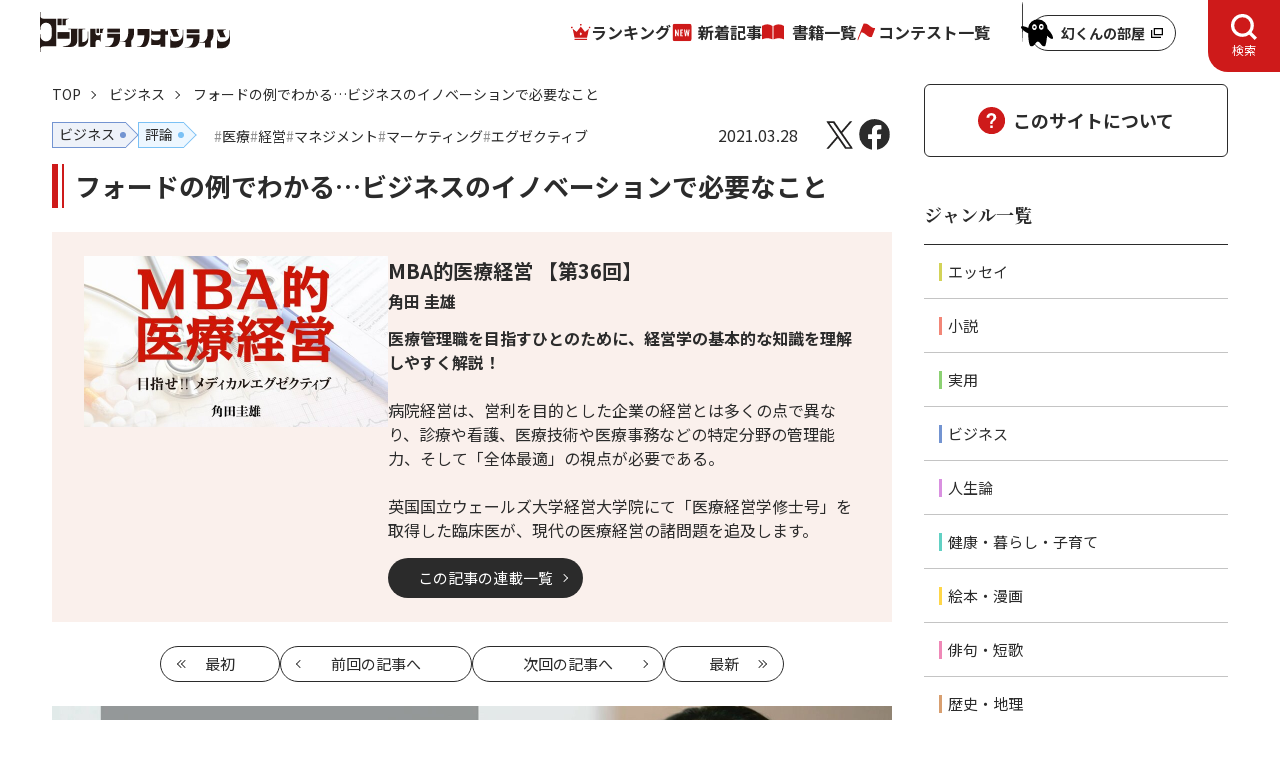

--- FILE ---
content_type: text/html; charset=utf-8
request_url: https://renaissance-media.jp/articles/-/5438
body_size: 11764
content:
<!DOCTYPE html>
<html lang="ja">
<head>
<meta charset="utf-8">
<meta name="viewport" content="width=device-width, initial-scale=1">

<title>フォードの例でわかる…ビジネスのイノベーションで必要なこと｜ゴールドライフオンライン</title>
<meta name="description" content="英国国立ウェールズ大学経営大学院にて医療経営学修士号を取得した臨床医、角田圭雄氏の著書『MBA的医療経営』より一部を抜粋し、現代の医療経営の諸問題について解説します。">
<meta name="robots" content="max-image-preview:large">
<meta name="theme-color" content="#fffff">
<meta property="og:locale" content="ja_JP">
<meta property="og:url" content="https://renaissance-media.jp/articles/-/5438">
<meta property="og:type" content="article">
<meta property="og:title" content="フォードの例でわかる…ビジネスのイノベーションで必要なこと｜ゴールドライフオンライン">
<meta property="og:description" content="英国国立ウェールズ大学経営大学院にて医療経営学修士号を取得した臨床医、角田圭雄氏の著書『MBA的医療経営』より一部を抜粋し、現代の医療経営の諸問題について解説します。">
<meta property="og:site_name" content="ゴールドライフオンライン">
<meta property="og:image" content="https://renaissance-media.ismcdn.jp/mwimgs/d/1/1200w/img_d11863d3227c49385828d1c49371e807155001.jpg">
<meta name="twitter:card" content="summary_large_image">
<meta name="twitter:site" content="gentoshaglo">
<meta name="twitter:domain" content="renaissance-media.jp">
<link rel="icon" href="https://renaissance-media.ismcdn.jp/common/glo/images/favicon/favicon.ico?rd=202405081420">
<link rel="apple-touch-icon" href="https://renaissance-media.ismcdn.jp/common/glo/images/favicon/apple-touch-icon.png?rd=202405081420" sizes="180x180">
<link rel="manifest" href="https://renaissance-media.jp/manifest.json?rd=202405081420"><link rel="canonical" href="https://renaissance-media.jp/articles/-/5438">

<link rel="preconnect" href="https://fonts.googleapis.com">
<link rel="preconnect" href="https://fonts.gstatic.com" crossorigin>
<link rel="preload" as="style" href="https://fonts.googleapis.com/css2?family=Noto+Sans+JP:wght@400;700&family=Oswald:wght@500&family=Noto+Serif+JP:wght@700&display=swap">
<link rel="stylesheet" href="https://fonts.googleapis.com/css2?family=Noto+Sans+JP:wght@400;700&family=Oswald:wght@500&family=Noto+Serif+JP:wght@700&display=swap" media="print" onload="this.media='all'; this.onload=null;">


<link rel="stylesheet" href="https://renaissance-media.ismcdn.jp/resources/glo/css/pc/leafs.css?rd=202405081420">
<script src="https://renaissance-media.ismcdn.jp/resources/prod/glo/js/pc/leafs.prod.js?rd=202405081420" defer></script>

<script type="application/ld+json">
[{"@context":"http://schema.org","@type":"BreadcrumbList","itemListElement":[{"@type":"ListItem","position":1,"item":{"@id":"https://renaissance-media.jp","name":"ゴールドライフオンライン トップ"}},{"@type":"ListItem","position":2,"item":{"@id":"https://renaissance-media.jp/list/genre/ビジネス","name":"ビジネス"}},{"@type":"ListItem","position":3,"item":{"@id":"https://renaissance-media.jp/articles/-/5438","name":"フォードの例でわかる…ビジネスのイノベーションで必要なこと"}}]},{"@context":"http://schema.org","@type":"NewsArticle","mainEntityOfPage":{"@type":"WebPage","@id":"https://renaissance-media.jp/articles/-/5438"},"headline":"フォードの例でわかる…ビジネスのイノベーションで必要なこと","image":{"@type":"ImageObject","url":"https://renaissance-media.ismcdn.jp/mwimgs/d/1/1200w/img_d11863d3227c49385828d1c49371e807155001.jpg","width":"1200","height":"675"},"datePublished":"2021-03-28T11:00:00+09:00","dateModified":"2021-03-28T10:45:42+09:00","author":[{"@type":"Person","name":"角田 圭雄","url":"https://renaissance-media.jp/list/author/5f55d9d67765616ebd000000"}],"description":"英国国立ウェールズ大学経営大学院にて医療経営学修士号を取得した臨床医、角田圭雄氏の著書『MBA的医療経営』より一部を抜粋し、現代の医療経営の諸問題について解説します。","publisher":{"@type":"Organization","name":"ゴールドライフオンライン","logo":{"@type":"ImageObject","url":"https://renaissance-media.ismcdn.jp/common/glo/images/logo.png"}}}]
</script>
<!-- Google Tag Manager -->
<script>(function(w,d,s,l,i){w[l]=w[l]||[];w[l].push({'gtm.start':
new Date().getTime(),event:'gtm.js'});var f=d.getElementsByTagName(s)[0],
j=d.createElement(s),dl=l!='dataLayer'?'&l='+l:'';j.async=true;j.src=
'https://www.googletagmanager.com/gtm.js?id='+i+dl;f.parentNode.insertBefore(j,f);
})(window,document,'script','dataLayer','GTM-P5J8BRK');</script>
<!-- End Google Tag Manager -->
<script async src="https://pagead2.googlesyndication.com/pagead/js/adsbygoogle.js?client=ca-pub-3594808693394612"
crossorigin="anonymous"></script></head>
<body>
<!-- Google Tag Manager (noscript) -->
<noscript><iframe src="https://www.googletagmanager.com/ns.html?id=GTM-P5J8BRK"
height="0" width="0" style="display:none;visibility:hidden"></iframe></noscript>
<!-- End Google Tag Manager (noscript) --><div class="l-wrap">
<header class="g-header js-header-pc">
  <div class="g-header__inner">
    <div class="g-header__logo">
      <a href="/" class="u-link-hover-opacity">
      <img src="/common/glo/images/logo.svg" width="190" height="40" class="" alt="ゴールドライフオンライン" loading="eager">
      </a>
    </div>
    <nav class="g-nav-wrap">
      <ul class="g-nav">
        <li class="g-nav__list"><a href="/list/ranking" class="g-nav__link --ranking">ランキング</a></li>
        <li class="g-nav__list"><a href="/category/glo-articles" class="g-nav__link --latest">新着記事</a></li>
        <li class="g-nav__list"><a href="/ud/books" class="g-nav__link --book">書籍一覧</a></li>
        <li class="g-nav__list"><a href="/category/event" class="g-nav__link --event">コンテスト一覧</a></li>
      </ul>
    </nav>
    <div class="g-header-genkun">
      <a href="/articles/-/15246" target="_blank" class="g-header-genkun__link">
        <img width="32" height="46" alt="" class="g-header-genkun__icon" src="https://renaissance-media.ismcdn.jp/common/glo/images/genkun/header-icon.svg?rd=202404250000" loading="lazy">
        <span class="g-header-genkun__txt">幻くんの部屋</span>
      </a>
    </div>
    <button type="button" class="g-header-search-btn js-header-search-btn-pc" aria-expanded="false" aria-controls="header-search-box" role="tab">
      <span class="g-header-search-btn__txt js-header-search-btn-txt-pc">検索</span>
    </button>
    <div class="g-header-search" id="header-search-box-pc" aria-hidden="true" role="tabpanel">
      <form action="/list/search" method="get" class="m-search">
        <div class="m-search__box">
          <input class="m-search__input" placeholder="検索する" type="text" value="" name="fulltext">
          <button class="m-search__button" type="submit">
            <img width="18" height="18" alt="検索" class="m-search__icon" src="https://renaissance-media.ismcdn.jp/common/glo/images/icon/header-search.svg?rd=202404250000" loading="lazy">
          </button>
        </div>
      </form>
      <span class="m-search-text">探したいキーワード / 著者名 / 書籍名などを入力して検索してください。<br>複数キーワードで調べる場合は、単語ごとにスペースで区切って検索してください。</span>
    </div>
  </div>
</header>  <div class="l-container u-lg-mt-3">
    <div class="l-main">
<nav class="m-breadcrumb">
  <ul class="m-breadcrumb-inner">
    <li class="m-breadcrumb-item">
      <a href="/" class="m-breadcrumb-item__link">TOP</a></li>
    <li class="m-breadcrumb-item">
      <a href="/list/genre/ビジネス" class="m-breadcrumb-item__link">ビジネス</a></li>
    <li class="m-breadcrumb-item">フォードの例でわかる…ビジネスのイノベーションで必要なこと</li>
  </ul>
</nav>
      <main>
        <article class="article-wrap u-lg-mt-3">
<div class="article-header u-lg-mb-15 u-sm-mb-15">
  <div class="article-info u-lg-mb-3 u-sm-mb-3">
    <div class="u-lg-flex u-lg-mr-auto u-lg-flex-wrap u-sm-flex u-sm-flex-wrap">
<ul class="article-info-genres u-sm-mb-2">
  <li class="article-info-genres__item">
    <a href="/list/genre/ビジネス" class="article-info-genres__link"><span class="c-genre-label --business --size-M u-lg-mr-3">ビジネス</span></a>
  </li>
  <li class="article-info-genres__item">
    <a href="/list/genre/評論" class="article-info-genres__link"><span class="c-genre-label --criticism --size-M  u-lg-mr-3">評論</span></a>
  </li>
</ul>
<ul class="article-info-tags u-sm-mb-2">
  <li class="article-info-tags__item">
    <a href="/list/tag/医療" class="article-info-tags__link"><span class="c-tag">医療</span></a>
  </li>
  <li class="article-info-tags__item">
    <a href="/list/tag/経営" class="article-info-tags__link"><span class="c-tag">経営</span></a>
  </li>
  <li class="article-info-tags__item">
    <a href="/list/tag/マネジメント" class="article-info-tags__link"><span class="c-tag">マネジメント</span></a>
  </li>
  <li class="article-info-tags__item">
    <a href="/list/tag/マーケティング" class="article-info-tags__link"><span class="c-tag">マーケティング</span></a>
  </li>
  <li class="article-info-tags__item">
    <a href="/list/tag/エグゼクティブ" class="article-info-tags__link"><span class="c-tag">エグゼクティブ</span></a>
  </li>
</ul>
    </div>
    <div class="u-lg-flex u-lg-items-center u-lg-ml-auto u-sm-flex u-sm-items-center">
      <time datetime="2021-03-28T11:00:00+09:00" class="u-lg-mr-6">2021.03.28</time>
<ul class="article-sns-share">
  <li><a href="https://twitter.com/intent/tweet?url=https://renaissance-media.jp/articles/-/5438&text=%E3%83%95%E3%82%A9%E3%83%BC%E3%83%89%E3%81%AE%E4%BE%8B%E3%81%A7%E3%82%8F%E3%81%8B%E3%82%8B%E2%80%A6%E3%83%93%E3%82%B8%E3%83%8D%E3%82%B9%E3%81%AE%E3%82%A4%E3%83%8E%E3%83%99%E3%83%BC%E3%82%B7%E3%83%A7%E3%83%B3%E3%81%A7%E5%BF%85%E8%A6%81%E3%81%AA%E3%81%93%E3%81%A8" target="_blank" class="article-sns-share__item --x" aria-label="X"></a></li>
  <li><a href="https://www.facebook.com/sharer.php?src=bm&u=https://renaissance-media.jp/articles/-/5438&t=%E3%83%95%E3%82%A9%E3%83%BC%E3%83%89%E3%81%AE%E4%BE%8B%E3%81%A7%E3%82%8F%E3%81%8B%E3%82%8B%E2%80%A6%E3%83%93%E3%82%B8%E3%83%8D%E3%82%B9%E3%81%AE%E3%82%A4%E3%83%8E%E3%83%99%E3%83%BC%E3%82%B7%E3%83%A7%E3%83%B3%E3%81%A7%E5%BF%85%E8%A6%81%E3%81%AA%E3%81%93%E3%81%A8" target="_blank" class="article-sns-share__item --facebook" aria-label="Facebook"></a></li>
</ul>    </div>
  </div>

  <h1 class="article-header__ttl u-lg-mb-6 u-sm-mb-4">フォードの例でわかる…ビジネスのイノベーションで必要なこと</h1>

  <div class="article-category">
<div class="article-category-info">
  <figure class="article-category-info__figure">
    <img src="https://renaissance-media.ismcdn.jp/mwimgs/4/a/1280w/img_4a3627ba59e5c761763d2372270ee252653242.jpg" srcset="https://renaissance-media.ismcdn.jp/mwimgs/4/a/640w/img_4a3627ba59e5c761763d2372270ee252653242.jpg 640w, https://renaissance-media.ismcdn.jp/mwimgs/4/a/608w/img_4a3627ba59e5c761763d2372270ee252653242.jpg 980w, https://renaissance-media.ismcdn.jp/mwimgs/4/a/608w/img_4a3627ba59e5c761763d2372270ee252653242.jpg 1280w" width="304" height="171" class="article-category-info__img" alt="" loading="eager">
  </figure>
  <div class="article-category-info__box u-sm-pt-2 u-sm-pl-5 u-sm-pr-5 u-sm-pb-7">
    <div class="article-category-info__ttl">
      MBA的医療経営
      【第36回】
    </div>
    <div class="article-category-info__subtitle"></div>

    <div class="article-category-info__author">
      
      角田 圭雄
     </div>

    <div class="article-category-info__content"><p><strong>医療管理職を目指すひとのために、経営学の基本的な知識を理解しやすく解説！</strong></p>

<p>&nbsp;</p>

<p>病院経営は、営利を目的とした企業の経営とは多くの点で異なり、診療や看護、医療技術や医療事務などの特定分野の管理能力、そして「全体最適」の視点が必要である。</p>

<p>&nbsp;</p>

<p>英国国立ウェールズ大学経営大学院にて「医療経営学修士号」を取得した臨床医が、現代の医療経営の諸問題を追及します。</p>
</div>
    <div class="u-lg-flex">
      <a href="/category/gr109" class="c-btn --link-black">この記事の連載一覧</a>
    </div>
  </div>
</div><div class="article-category-pagination">
  <span class="article-category-pagination__item --first">
    <a href="/articles/-/3486" class="article-category-pagination__btn --first"><span class="u-sm-hidden-text">最初</span></a>
  </span>

  <span class="article-category-pagination__item --prev">
    <a href="/articles/-/5325" class="article-category-pagination__btn --prev">前回<span class="u-sm-hidden-text">の記事へ</span></a>
  </span>

  <span class="article-category-pagination__item --next">
    <a href="/articles/-/5535" class="article-category-pagination__btn --next">次回<span class="u-sm-hidden-text">の記事へ</span></a>
  </span>

  <span class="article-category-pagination__item --latest">
    <a href="/articles/-/5901" class="article-category-pagination__btn --latest"><span class="u-sm-hidden-text">最新</span></a>
  </span>
</div>  </div>

  <figure class="article-header__figure u-lg-mb-6 u-sm-mb-6">
    <img src="https://renaissance-media.ismcdn.jp/mwimgs/d/1/1280w/img_d11863d3227c49385828d1c49371e807155001.jpg" srcset="https://renaissance-media.ismcdn.jp/mwimgs/d/1/640w/img_d11863d3227c49385828d1c49371e807155001.jpg 640w, https://renaissance-media.ismcdn.jp/mwimgs/d/1/1680w/img_d11863d3227c49385828d1c49371e807155001.jpg 980w, https://renaissance-media.ismcdn.jp/mwimgs/d/1/1680w/img_d11863d3227c49385828d1c49371e807155001.jpg 1280w" width="840" height="475" class="article-header__img" alt="" loading="eager">
  </figure>

  <div class="article-header-summary u-lg-mb-8 u-sm-mb-8">
    <div class="article-header-summary__inner">
      英国国立ウェールズ大学経営大学院にて医療経営学修士号を取得した臨床医、角田圭雄氏の著書『MBA的医療経営』より一部を抜粋し、現代の医療経営の諸問題について解説します。


    </div>
  </div>
</div>
<div class="article-body u-lg-mb-11 u-sm-mb-11">
<p align="center" class="two-line-margin"><a href="https://renaissance-media.jp/articles/-/935"><span style="color:#0000FF;"><strong>【人気記事】JALの機内で“ありがとう”という日本人はまずいない</strong></span></a></p>



<h2>イノベーションとは？</h2>



<p>技術革新や経営革新と言い換えられることが多いですが、「これまでのモノ、仕組みなどに対して、全く新しい技術や考え方を取り入れて新たな価値を創造し、社会的に大きな変化を起こすこと」と定義できます。</p>

<p>経済学者のヨーゼフ・シューペンター（1883 - 1950）は、「経済活動の中で、生産手段や資源、労働力等を今までとは異なる方法で、新結合して価値を生み出すこと」と定義しています。詳しく勉強したい方は、ドラッカーの『イノベーションと企業家精神』をお読みいただければ幸いですが、ドラッカーによるとイノベーションには7つの機会を捉えることが必要だということです。</p>



<p class="two-line-margin"><strong>第1の機会　予期せぬ成功と失敗を利用する</strong></p>



<p class="two-line-margin">予期せぬ成功、予期せぬ失敗、予期せぬ出来事を分析すると思わぬチャンスがあると言っています。しかし実際には「運が良かっただけだ」とか「たまたま不運だった」と無視されていることも多いようです。イノベーションの鍵が埋もれている可能性があります。</p>



<p class="two-line-margin"><strong>第2の機会　ギャップを探す</strong></p>



<p class="two-line-margin">ギャップには業績ギャップ、認識ギャップ、価値観ギャップ、プロセス・ギャップの4種類があります。業績ギャップとは製品やサービスに対する需要が順調に伸びているにもかかわらず業績が芳しくない場合です。認識ギャップとはある産業の内部にいる人たちがものごとを見誤り、現実について誤った認識を持っている場合を言います。価値観ギャップとは生産者や供給者が提供していると思っている価値と、顧客が真に必要としている価値との間に違いが存在する場合です。プロセス・ギャップとは何か1つの作業を行う一連のプロセスの中で、不安に感じたり困ったりする部分がある場合です。</p>




</div>
<div class="article-footer u-lg-mb-16">

  <div class="article-btn-nextpage u-lg-mb-10 u-sm-mb-8">
    <a href="?page=2" class="article-btn-nextpage__link">
      <span class="article-btn-nextpage__ttl">次ページ</span>
      <div class="article-btn-nextpage__txt"> 第3の機会　ニーズを見つける 新製品…</div>
    </a>
  </div>


  <div class="u-lg-mb-10 u-sm-mb-8">
    <div class="m-pager"><ol class="m-pager-list"><li class="m-pager-item"><span class="m-pager-item__current">1</span></li><li class="m-pager-item"><a href="?page=2" class="m-pager-item__number">2</a></li></ol></div>
  </div>
  
<div class="article-reaction u-lg-mb-10 js-article-reaction-btns">
  <div class="article-reaction-ttl">
    <span class="article-reaction-ttl__balloon js-reaction-txt">この記事はどうでしたか？</span>
  </div>
  <form>
    <input type="hidden" name="vote[article_id]" class="js-vote-id" value="5438">
    <input type="hidden" name="vote[article_title]" class="js-vote-title" value="フォードの例でわかる…ビジネスのイノベーションで必要なこと">
    <ul class="u-lg-flex u-lg-justify-center u-lg-gap u-sm-flex u-sm-justify-center u-sm-gap">
      <li>
        <button name="vote[button1]" class="article-reaction-btn js-reaction-btn" data-reaction-code="1" type="button">
          <span class="article-reaction-btn__txt --be-moved">感動した</span>
          <div class="u-lg-flex u-lg-items-center u-sm-flex u-sm-items-center">
            <div class="article-reaction-btn__img --be-moved"></div>
            <span class="article-reaction-btn__count js-reaction-count">0</span>
          </div>
        </button>
      </li>
      <li>
        <button name="vote[button2]" class="article-reaction-btn js-reaction-btn" data-reaction-code="2" type="button">
          <span class="article-reaction-btn__txt">面白い</span>
          <div class="u-lg-flex u-lg-items-center u-sm-flex u-sm-items-center">
            <div class="article-reaction-btn__img --interesting"></div>
            <span class="article-reaction-btn__count js-reaction-count">0</span>
          </div>
        </button>
      </li>
      <li>
        <button name="vote[button3]" class="article-reaction-btn js-reaction-btn" data-reaction-code="3" type="button">
          <span class="article-reaction-btn__txt">なるほど</span>
          <div class="u-lg-flex u-lg-items-center u-sm-flex u-sm-items-center">
            <div class="article-reaction-btn__img --i-see"></div>
            <span class="article-reaction-btn__count js-reaction-count">0</span>
          </div>
        </button>
      </li>
    </ul>
  </form>
</div>
<div class="article-footer-notice">［19］ピーター・モントヤ、ティム・ヴァンディー、本田直之訳．パーソナルブランディング最強のビジネスツール「自分ブランド」を作り出す、東洋経済新報社、2005年

</div>

  <div class="article-info u-lg-mb-3 u-sm-mb-6">
    <div class="u-lg-flex u-lg-mr-auto u-lg-flex-wrap u-sm-flex u-sm-flex-wrap">
<ul class="article-info-genres u-sm-mb-2">
  <li class="article-info-genres__item">
    <a href="/list/genre/ビジネス" class="article-info-genres__link"><span class="c-genre-label --business --size-M u-lg-mr-3">ビジネス</span></a>
  </li>
  <li class="article-info-genres__item">
    <a href="/list/genre/評論" class="article-info-genres__link"><span class="c-genre-label --criticism --size-M  u-lg-mr-3">評論</span></a>
  </li>
</ul>
<ul class="article-info-tags u-sm-mb-2">
  <li class="article-info-tags__item">
    <a href="/list/tag/医療" class="article-info-tags__link"><span class="c-tag">医療</span></a>
  </li>
  <li class="article-info-tags__item">
    <a href="/list/tag/経営" class="article-info-tags__link"><span class="c-tag">経営</span></a>
  </li>
  <li class="article-info-tags__item">
    <a href="/list/tag/マネジメント" class="article-info-tags__link"><span class="c-tag">マネジメント</span></a>
  </li>
  <li class="article-info-tags__item">
    <a href="/list/tag/マーケティング" class="article-info-tags__link"><span class="c-tag">マーケティング</span></a>
  </li>
  <li class="article-info-tags__item">
    <a href="/list/tag/エグゼクティブ" class="article-info-tags__link"><span class="c-tag">エグゼクティブ</span></a>
  </li>
</ul>
    </div>
    <div class="u-sm-flex u-lg-ml-auto">
<ul class="article-sns-share">
  <li><a href="https://twitter.com/intent/tweet?url=https://renaissance-media.jp/articles/-/5438&text=%E3%83%95%E3%82%A9%E3%83%BC%E3%83%89%E3%81%AE%E4%BE%8B%E3%81%A7%E3%82%8F%E3%81%8B%E3%82%8B%E2%80%A6%E3%83%93%E3%82%B8%E3%83%8D%E3%82%B9%E3%81%AE%E3%82%A4%E3%83%8E%E3%83%99%E3%83%BC%E3%82%B7%E3%83%A7%E3%83%B3%E3%81%A7%E5%BF%85%E8%A6%81%E3%81%AA%E3%81%93%E3%81%A8" target="_blank" class="article-sns-share__item --x" aria-label="X"></a></li>
  <li><a href="https://www.facebook.com/sharer.php?src=bm&u=https://renaissance-media.jp/articles/-/5438&t=%E3%83%95%E3%82%A9%E3%83%BC%E3%83%89%E3%81%AE%E4%BE%8B%E3%81%A7%E3%82%8F%E3%81%8B%E3%82%8B%E2%80%A6%E3%83%93%E3%82%B8%E3%83%8D%E3%82%B9%E3%81%AE%E3%82%A4%E3%83%8E%E3%83%99%E3%83%BC%E3%82%B7%E3%83%A7%E3%83%B3%E3%81%A7%E5%BF%85%E8%A6%81%E3%81%AA%E3%81%93%E3%81%A8" target="_blank" class="article-sns-share__item --facebook" aria-label="Facebook"></a></li>
</ul>    </div>
  </div>

  <div class="u-lg-flex u-lg-justify-center u-sm-mb-1">
    <a href="/category/gr109" class="c-btn --link-black">この記事の連載一覧</a>
  </div>

<div class="article-category-pagination">
  <span class="article-category-pagination__item --first">
    <a href="/articles/-/3486" class="article-category-pagination__btn --first"><span class="u-sm-hidden-text">最初</span></a>
  </span>

  <span class="article-category-pagination__item --prev">
    <a href="/articles/-/5325" class="article-category-pagination__btn --prev">前回<span class="u-sm-hidden-text">の記事へ</span></a>
  </span>

  <span class="article-category-pagination__item --next">
    <a href="/articles/-/5535" class="article-category-pagination__btn --next">次回<span class="u-sm-hidden-text">の記事へ</span></a>
  </span>

  <span class="article-category-pagination__item --latest">
    <a href="/articles/-/5901" class="article-category-pagination__btn --latest"><span class="u-sm-hidden-text">最新</span></a>
  </span>
</div>
</div>        </article>
      </main>
<section class="article-author-detail u-lg-mb-20 u-sm-mb-20">
  <h2 class="c-heading-section u-lg-mb-6 u-sm-mb-4">著者詳細</h2>
  <div class="m-author-info u-lg-mb-18 u-sm-mb-16">
    <figure class="m-author-info__figure">
      <img src="https://renaissance-media.ismcdn.jp/mwimgs/8/a/1280w/img_8ae0370a8934bac932c98432983c176b158619.jpg" srcset="https://renaissance-media.ismcdn.jp/mwimgs/8/a/640w/img_8ae0370a8934bac932c98432983c176b158619.jpg 640w, https://renaissance-media.ismcdn.jp/mwimgs/8/a/386w/img_8ae0370a8934bac932c98432983c176b158619.jpg 980w, https://renaissance-media.ismcdn.jp/mwimgs/8/a/386w/img_8ae0370a8934bac932c98432983c176b158619.jpg 1280w" width="193" height="238" class="m-author-info__img" alt="" loading="lazy">
    </figure>
    <div class="">
      <div class="u-fs-XL u-fw-bold u-lg-mb-3">角田 圭雄</div>
      <div class="u-fs-XXS u-lg-mb-6">
        <span class="u-lg-mr-6">愛知医科大学

</span>
        <span>内科学講座肝胆膵内科学准教授</span>
      </div>
      <div class="u-sm-clear-both">
        <div class="m-author-info__content u-lg-mb-6 u-sm-mb-6">愛知医科大学内科学講座肝胆膵内科学准教授（特任）。一般社団法人日本医療戦略研究センター（J-SMARC）代表理事。医師、博士（医学）、MBA（医療経営学修士）。<br />
1970年大阪府生まれ。1995年京都府立医科大学卒業、2002年京都府立医科大学大学院で博士号（医学）を取得。市立奈良病院消化器科部長、京都府庁知事局知事直轄組織給与厚生課健康管理医（総括）、京都府立医科大大学院医学研究科消化器内科学講師を経て2016年10月から現職。2015年英国国立ウェールズ大学経営大学院でMBA in Healthcare Management（医療経営学修士号）を取得。立命館大学医療経営研究センター客員研究員を兼任。日本肝臓学会評議員・指導医。日本消化器病学会評議員・指導医。日本医療経営実践協会医療経営士3級。<br />
著書に『最新・C型肝炎経口薬治療マニュアル』（2016年4月、編集および共著）『症例に学ぶNASH／NAFLDの診断と治療｜臨床で役立つ症例32』（2012年4月、編集および共著）、『最新！C型肝炎治療薬の使いかた』（2012年10月、編集および共著）、『見て読んでわかるNASH/NAFLD診療かかりつけ医と内科医のために』（2014年8月、編集および共著）</div>
        <div class="u-sm-flex u-sm-justify-center">
          <a href="/list/author/5f55d9d67765616ebd000000" class="c-btn --link">著者ページへ</a>
        </div>
      </div>
    </div>
  </div>

  <h2 class="c-heading-section u-lg-mb-6 u-sm-mb-4">この著者の書籍</h2>
  <ul class="u-lg-mb-18 u-sm-mb-16">
    <li class="m-book-info__item u-lg-flex u-lg-gap">
      <figure class="m-book-info__figure --book">
         <img src="https://renaissance-media.ismcdn.jp/mwimgs/b/e/1280w/img_bea5b0e5b14e641e724712231403fb1f162966.jpg" srcset="https://renaissance-media.ismcdn.jp/mwimgs/b/e/640w/img_bea5b0e5b14e641e724712231403fb1f162966.jpg 640w, https://renaissance-media.ismcdn.jp/mwimgs/b/e/366w/img_bea5b0e5b14e641e724712231403fb1f162966.jpg 980w, https://renaissance-media.ismcdn.jp/mwimgs/b/e/366w/img_bea5b0e5b14e641e724712231403fb1f162966.jpg 1280w" width="183" height="269" class="m-book-info__img --book" alt="" loading="lazy">
      </figure>
      <div class="u-lg-flex-auto">
        <div class="u-fs-XL u-fw-bold u-lg-mb-1 u-sm-mb-1">MBA的医療経営</div>
        <div class="u-lg-mb-2 u-sm-mb-2">角田 圭雄</div>
        <div class="u-fs-XXS u-lg-mb-4">出版社名：幻冬舎メディアコンサルティング</div>
        <div class="u-sm-clear-both u-sm-mt-8">
          <ul class="m-book-links u-lg-mb-5 u-sm-mb-4">
            <li class="m-book-links__item">
              <a href="https://www.amazon.co.jp/gp/product/4344914694/ref=as_li_tl?ie=UTF8&camp=247&creative=1211&creativeASIN=4344914694&linkCode=as2&tag=gentoshago-22&linkId=72dccbff36d5886d1866a9a36b9f2c3f" class="m-book-links__link" target="_blank">
                <img width="170" height="42" alt="Aamzon" class="m-book-links__img" src="https://renaissance-media.ismcdn.jp/common/images/books/amazon.png?rd=202404250000" loading="lazy">
              </a>
            </li>
            <li class="m-book-links__item">
              <a href="https://hb.afl.rakuten.co.jp/ichiba/144b9257.1d7574dd.144b9258.7b5729e5/?pc=https%3A%2F%2Fitem.rakuten.co.jp%2Fbook%2F15240472%2F&link_type=text&ut=eyJwYWdlIjoiaXRlbSIsInR5cGUiOiJ0ZXh0Iiwic2l6ZSI6IjI0MHgyNDAiLCJuYW0iOjEsIm5hbXAiOiJyaWdodCIsImNvbSI6MSwiY29tcCI6ImRvd24iLCJwcmljZSI6MCwiYm9yIjoxLCJjb2wiOjEsImJidG4iOjEsInByb2QiOjB9" class="m-book-links__link" target="_blank">
                <img width="170" height="42" alt="楽天ブックス" class="m-book-links__img" src="https://renaissance-media.ismcdn.jp/common/images/books/rakuten.png?rd=202404250000" loading="lazy">
              </a>
            </li>
          </ul>
          <div class="m-book-info__content u-lg-mb-6 u-sm-mb-6">病院経営は、営利を目的とした企業の経営とは異なり、診療や看護、医療技術や医療事務などの特定分野の管理能力、そして「全体最適」の視点が必要です、本書は、英国国立ウェールズ大学経営大学院にて「医療経営学修士号」を取得した臨床医が、経営学の基本的な知識を分かりやすく解説します。</div>
          <div class="u-sm-flex u-sm-justify-center">
            <a href="/ud/books/5f55dcbf7765616ebd020000" class="c-btn --link">書籍ページへ</a>
          </div>
        </div>
      </div>
    </li>
  </ul>
  <h2 class="c-heading-section u-lg-mb-6 u-sm-mb-4">この著者の記事</h2>
  <div class="u-lg-mb-18 u-sm-mb-16">
  <ol class="m-article u-lg-mb-6 u-sm-mb-6">
    <li class="m-article-item --icon-wrap">
      <a href="/articles/-/5901" class="m-article__link">
        <div class="m-article-item__box --grid-col-12">
          <div class="m-article-column">
            <div class="m-article-column__label u-lg-mr-1 u-sm-mr-1"><span class="c-genre-label --business">ビジネス</span></div>
            <div class="m-article-column__box">
            <div class="m-article-column__ttl">『MBA的医療経営』</div>
            <div class="m-article-column__numbering">【第42回】</div>
            </div>
          </div>
          <div class="m-article__img --icon-wrap u-lg-mr-6 u-sm-mb-3">
            <figure class="m-articles-figure-wrap --col-width-4">
            <img src="https://renaissance-media.ismcdn.jp/mwimgs/6/6/1280w/img_66c7e9d353666355a988c3b7145de876949482.jpg" srcset="https://renaissance-media.ismcdn.jp/mwimgs/6/6/640w/img_66c7e9d353666355a988c3b7145de876949482.jpg 640w, https://renaissance-media.ismcdn.jp/mwimgs/6/6/528w/img_66c7e9d353666355a988c3b7145de876949482.jpg 980w, https://renaissance-media.ismcdn.jp/mwimgs/6/6/528w/img_66c7e9d353666355a988c3b7145de876949482.jpg 1280w" width="264" height="150" class="m-articles-figure" alt="" loading="lazy">
            </figure>
          </div>
          <h3 class="m-article__ttl u-lg-mb-1 u-sm-mb-1 u-sm-ml-3">病院経営の厳しさ･･･医師の「職務満足の向上」には限界がある</h3>
          <time datetime="2021-05-09T15:00:00+09:00" class="m-article__publish u-sm-ml-3">2021.05.09</time>
        </div>
      </a>
    </li>
    <li class="m-article-item --icon-wrap">
      <a href="/articles/-/5850" class="m-article__link">
        <div class="m-article-item__box --grid-col-12">
          <div class="m-article-column">
            <div class="m-article-column__label u-lg-mr-1 u-sm-mr-1"><span class="c-genre-label --business">ビジネス</span></div>
            <div class="m-article-column__box">
            <div class="m-article-column__ttl">『MBA的医療経営』</div>
            <div class="m-article-column__numbering">【第41回】</div>
            </div>
          </div>
          <div class="m-article__img --icon-wrap u-lg-mr-6 u-sm-mb-3">
            <figure class="m-articles-figure-wrap --col-width-4">
            <img src="https://renaissance-media.ismcdn.jp/mwimgs/d/6/1280w/img_d6e6cb3889cb8daed6b00bafe87394a9173360.jpg" srcset="https://renaissance-media.ismcdn.jp/mwimgs/d/6/640w/img_d6e6cb3889cb8daed6b00bafe87394a9173360.jpg 640w, https://renaissance-media.ismcdn.jp/mwimgs/d/6/528w/img_d6e6cb3889cb8daed6b00bafe87394a9173360.jpg 980w, https://renaissance-media.ismcdn.jp/mwimgs/d/6/528w/img_d6e6cb3889cb8daed6b00bafe87394a9173360.jpg 1280w" width="264" height="150" class="m-articles-figure" alt="" loading="lazy">
            </figure>
          </div>
          <h3 class="m-article__ttl u-lg-mb-1 u-sm-mb-1 u-sm-ml-3">一般病院と大学病院のチガイ、差別化する6つの対策とは…？</h3>
          <time datetime="2021-05-02T15:00:00+09:00" class="m-article__publish u-sm-ml-3">2021.05.02</time>
        </div>
      </a>
    </li>
    <li class="m-article-item --icon-wrap">
      <a href="/articles/-/5760" class="m-article__link">
        <div class="m-article-item__box --grid-col-12">
          <div class="m-article-column">
            <div class="m-article-column__label u-lg-mr-1 u-sm-mr-1"><span class="c-genre-label --business">ビジネス</span></div>
            <div class="m-article-column__box">
            <div class="m-article-column__ttl">『MBA的医療経営』</div>
            <div class="m-article-column__numbering">【第40回】</div>
            </div>
          </div>
          <div class="m-article__img --icon-wrap u-lg-mr-6 u-sm-mb-3">
            <figure class="m-articles-figure-wrap --col-width-4">
            <img src="https://renaissance-media.ismcdn.jp/mwimgs/3/7/1280w/img_37de5a1e38d97f559c2bc2124e96acc9164990.jpg" srcset="https://renaissance-media.ismcdn.jp/mwimgs/3/7/640w/img_37de5a1e38d97f559c2bc2124e96acc9164990.jpg 640w, https://renaissance-media.ismcdn.jp/mwimgs/3/7/528w/img_37de5a1e38d97f559c2bc2124e96acc9164990.jpg 980w, https://renaissance-media.ismcdn.jp/mwimgs/3/7/528w/img_37de5a1e38d97f559c2bc2124e96acc9164990.jpg 1280w" width="264" height="150" class="m-articles-figure" alt="" loading="lazy">
            </figure>
          </div>
          <h3 class="m-article__ttl u-lg-mb-1 u-sm-mb-1 u-sm-ml-3">目先の利益ばかりを追求…大学病院の現状と課題</h3>
          <time datetime="2021-04-25T15:00:00+09:00" class="m-article__publish u-sm-ml-3">2021.04.25</time>
        </div>
      </a>
    </li>
  </ol>
  <div class="u-lg-flex u-lg-justify-center u-sm-flex u-sm-justify-center u-lg-mt-6">
    <a href="/list/author/5f55d9d67765616ebd000000" class="c-btn --link">もっと見る</a>
  </div>
  </div>
</section>
      <div class="u-lg-flex u-lg-gap u-lg-mb-16">
        <section class="u-lg-col-6">
<h2 class="c-heading-icon --like u-lg-mb-6 u-sm-mb-6">編集部イチオシ記事</h2>
<article class="m-article u-sm-mb-14">
  <a href="/articles/-/23636" class="m-article__link">
    <div class="m-article-column">
      <div class="m-article-column__label"><span class="c-genre-label --novel">小説</span></div>
      <div class="m-article-column__box">
        <div class="m-article-column__ttl">『トオル』</div>
        <div class="m-article-column__numbering">【第8回】</div>
        <div class="m-article-column__author">井原 淑子</div>
      </div>
    </div>
    <div class="u-lg-flex u-lg-gap u-lg-mb-4 u-sm-flex u-sm-gap u-sm-mb-3">
      <figure class="m-articles-figure-wrap --col-width-3">
        <img src="https://renaissance-media.ismcdn.jp/mwimgs/a/4/1280w/img_a46baad9574cc6631cf4fbef4789425e2137545.png" srcset="https://renaissance-media.ismcdn.jp/mwimgs/a/4/640w/img_a46baad9574cc6631cf4fbef4789425e2137545.png 640w, https://renaissance-media.ismcdn.jp/mwimgs/a/4/384w/img_a46baad9574cc6631cf4fbef4789425e2137545.png 980w, https://renaissance-media.ismcdn.jp/mwimgs/a/4/384w/img_a46baad9574cc6631cf4fbef4789425e2137545.png 1280w" width="192" height="109" class="m-articles-figure" alt="" loading="lazy">
      </figure>
      <h3 class="m-article__ttl">バイク事故に巻き込まれ、重傷を負った息子。加害者に補償を求めるも、「賠償に充てられるものはない」ということが分かり…</h3>
    </div>
    <div class="m-article-body">
      <div class="u-fs-XS u-lg-line-clamp-4 u-sm-line-clamp-3">【前回の記事を読む】息子の唇が動いたような気がした。「起きた？起きたの？」そして、手に取っていた中指がピクンと痙攣し……夏休み、越中八尾のおわら風の盆を堪能しようと一人旅を計画して出かけたところ、行きの電車で同じように一人旅をしている順子と出会い、同い年ということもあって意気投合したのだ。風の盆のクライマックスは深夜の町流し。これを堪能できたのも一人旅の緊張から解放されたからに他ならない。風の盆…</div>
    </div>
    </a>
</article>
        </section>
        <section class="u-lg-col-6">
<h2 class="c-heading-icon --book u-lg-mb-6 u-sm-mb-6">人気小説連載記事</h2>
<article class="m-article u-sm-mb-14">
  <a href="/articles/-/23566" class="m-article__link">
    <div class="m-article-column">
      <div class="m-article-column__label"><span class="c-genre-label --novel">小説</span></div>
      <div class="m-article-column__box">
        <div class="m-article-column__ttl">『小窓の王［注目連載ピックアップ］』</div>
        <div class="m-article-column__numbering">【最終回】</div>
        <div class="m-article-column__author">原 岳</div>
      </div>
    </div>
    <div class="u-lg-flex u-lg-gap u-lg-mb-4 u-sm-flex u-sm-gap u-sm-mb-4">
      <figure class="m-articles-figure-wrap --col-width-3">
        <img src="https://renaissance-media.ismcdn.jp/mwimgs/f/5/1280w/img_f5ed0eaeef9817bbb9e54ed40ad1fc65261083.jpg" srcset="https://renaissance-media.ismcdn.jp/mwimgs/f/5/640w/img_f5ed0eaeef9817bbb9e54ed40ad1fc65261083.jpg 640w, https://renaissance-media.ismcdn.jp/mwimgs/f/5/384w/img_f5ed0eaeef9817bbb9e54ed40ad1fc65261083.jpg 980w, https://renaissance-media.ismcdn.jp/mwimgs/f/5/384w/img_f5ed0eaeef9817bbb9e54ed40ad1fc65261083.jpg 1280w" width="192" height="109" class="m-articles-figure" alt="" loading="lazy">
      </figure>
      <h3 class="m-article__ttl">状況急変。救助用ロープが落石で切れた。「もう、登り返せないですよね？ どうするんだよ？ どうなっちゃうんだよ…」</h3>
    </div>
    <div class="m-article-body">
      <div class="u-fs-XS u-lg-line-clamp-4 u-sm-line-clamp-3">【前回の記事を読む】今日ヘリを飛ばすのは不可能。救助のチャンスは明日の夜明けから昼前まで。それを逃すと、次のチャンスは4、5日後…「切れた……」そう言う鬼島の足下に、ロープが破断面をむき出しにしてとぐろを巻いていた。はるか上方には、オーヴァーハングの縁に、ロープのもう一方の破断面が、ナイロンの繊維をだらしなく広げて揺れていた。「ああ！」と川田も切れたロープを見て叫んだ。「ロープ、切れちゃったんで…</div>
    </div>
    </a>
</article>        </section>
      </div>
    </div>
    <div class="l-sub">
<div class=" u-lg-mb-11 u-sm-mb-8">
  <a href="/list/about" class="c-btn --about">このサイトについて</a>
</div><div class="m-sub-genre-list u-lg-mb-11">
  <h2 class="c-heading-sub">ジャンル一覧</h2>
  <ul class="m-sub-genre-list__list">
    <li class="m-sub-genre-list__item"><a href="/list/genre/エッセイ" class="m-sub-genre-list__link --essay">エッセイ</a></li>
    <li class="m-sub-genre-list__item"><a href="/list/genre/小説" class="m-sub-genre-list__link --novel">小説</a></li>
    <li class="m-sub-genre-list__item"><a href="/list/genre/実用" class="m-sub-genre-list__link --practical">実用</a></li>
    <li class="m-sub-genre-list__item"><a href="/list/genre/ビジネス" class="m-sub-genre-list__link --business">ビジネス</a></li>
    <li class="m-sub-genre-list__item"><a href="/list/genre/人生論" class="m-sub-genre-list__link --viewoflife">人生論</a></li>
    <li class="m-sub-genre-list__item"><a href="/list/genre/健康・暮らし・子育て" class="m-sub-genre-list__link --life">健康・暮らし・子育て</a></li>
    <li class="m-sub-genre-list__item"><a href="/list/genre/絵本・漫画" class="m-sub-genre-list__link --book">絵本・漫画</a></li>
    <li class="m-sub-genre-list__item"><a href="/list/genre/俳句・短歌" class="m-sub-genre-list__link --haiku">俳句・短歌</a></li>
    <li class="m-sub-genre-list__item"><a href="/list/genre/歴史・地理" class="m-sub-genre-list__link --history">歴史・地理</a></li>
    <li class="m-sub-genre-list__item"><a href="/list/genre/評論" class="m-sub-genre-list__link --criticism">評論</a></li>
  </ul>
</div><div class="m-sub-pickup-word u-lg-mb-12">
  <h2 class="c-heading-sub">注目ワード</h2>
  <ul class="m-sub-pickup-word__list">
    <li class="m-sub-pickup-word__item"><a href="/list/tag/エンタメ" class="c-tag">エンタメ</a></li>
    <li class="m-sub-pickup-word__item"><a href="/list/tag/ミステリー" class="c-tag">ミステリー</a></li>
    <li class="m-sub-pickup-word__item"><a href="/list/tag/コンテスト大賞作品" class="c-tag">コンテスト大賞作品</a></li>
    <li class="m-sub-pickup-word__item"><a href="/list/tag/短編集" class="c-tag">短編集</a></li>
    <li class="m-sub-pickup-word__item"><a href="/list/tag/仕事" class="c-tag">仕事</a></li>
    <li class="m-sub-pickup-word__item"><a href="/list/tag/純愛" class="c-tag">純愛</a></li>
    <li class="m-sub-pickup-word__item"><a href="/list/tag/介護" class="c-tag">介護</a></li>
    <li class="m-sub-pickup-word__item"><a href="/list/tag/家族" class="c-tag">家族</a></li>
    <li class="m-sub-pickup-word__item"><a href="/list/tag/絵本" class="c-tag">絵本</a></li>
    <li class="m-sub-pickup-word__item"><a href="/list/tag/お金" class="c-tag">お金</a></li>
    <li class="m-sub-pickup-word__item"><a href="/list/tag/恋愛" class="c-tag">恋愛</a></li>
    <li class="m-sub-pickup-word__item"><a href="/list/tag/動物" class="c-tag">動物</a></li>
    <li class="m-sub-pickup-word__item"><a href="/list/tag/歴史" class="c-tag">歴史</a></li>
    <li class="m-sub-pickup-word__item"><a href="/list/tag/毒親" class="c-tag">毒親</a></li>
    <li class="m-sub-pickup-word__item"><a href="/list/tag/猫" class="c-tag">猫</a></li>
    <li class="m-sub-pickup-word__item"><a href="/list/tag/ファンタジー" class="c-tag">ファンタジー</a></li>
    <li class="m-sub-pickup-word__item"><a href="/list/tag/学園" class="c-tag">学園</a></li>
    <li class="m-sub-pickup-word__item"><a href="/list/tag/結婚" class="c-tag">結婚</a></li>
    <li class="m-sub-pickup-word__item"><a href="/list/tag/旅行記" class="c-tag">旅行記</a></li>
    <li class="m-sub-pickup-word__item"><a href="/list/tag/DV" class="c-tag">DV</a></li>
    <li class="m-sub-pickup-word__item"><a href="/list/tag/不倫" class="c-tag">不倫</a></li>
    <li class="m-sub-pickup-word__item"><a href="/list/tag/離婚" class="c-tag">離婚</a></li>
    <li class="m-sub-pickup-word__item"><a href="/list/tag/嫁姑" class="c-tag">嫁姑</a></li>
    <li class="m-sub-pickup-word__item"><a href="/list/tag/認知症" class="c-tag">認知症</a></li>
    <li class="m-sub-pickup-word__item"><a href="/list/tag/がん" class="c-tag">がん</a></li>
    <li class="m-sub-pickup-word__item"><a href="/list/tag/闘病記" class="c-tag">闘病記</a></li>
    <li class="m-sub-pickup-word__item"><a href="/list/tag/子育て" class="c-tag">子育て</a></li>
    <li class="m-sub-pickup-word__item"><a href="/list/tag/教育" class="c-tag">教育</a></li>
  </ul>
</div>
<ul class="u-sm-mb-18">
  <li class="u-lg-mb-6 u-sm-mb-6 u-sm-flex u-sm-justify-center">
    <a href="https://renaissance-media.jp/category/gr1688" class="u-link-hover-opacity">
     <img src="https://renaissance-media.ismcdn.jp/mwimgs/5/f/1280w/img_5f1c8396ea0fca35e811a0e4040da7a31352880.png" srcset="https://renaissance-media.ismcdn.jp/mwimgs/5/f/640w/img_5f1c8396ea0fca35e811a0e4040da7a31352880.png 640w, https://renaissance-media.ismcdn.jp/mwimgs/5/f/608w/img_5f1c8396ea0fca35e811a0e4040da7a31352880.png 980w, https://renaissance-media.ismcdn.jp/mwimgs/5/f/608w/img_5f1c8396ea0fca35e811a0e4040da7a31352880.png 1280w" width="304" height="171" class="" alt="" loading="lazy">
   </a>
  </li>
  <li class="u-lg-mb-6 u-sm-mb-6 u-sm-flex u-sm-justify-center">
    <a href="https://renaissance-media.jp/articles/-/23521" class="u-link-hover-opacity">
     <img src="https://renaissance-media.ismcdn.jp/mwimgs/0/2/1280w/img_027aee9100cb6d3447ae743290bdb45b188708.jpg" srcset="https://renaissance-media.ismcdn.jp/mwimgs/0/2/640w/img_027aee9100cb6d3447ae743290bdb45b188708.jpg 640w, https://renaissance-media.ismcdn.jp/mwimgs/0/2/608w/img_027aee9100cb6d3447ae743290bdb45b188708.jpg 980w, https://renaissance-media.ismcdn.jp/mwimgs/0/2/608w/img_027aee9100cb6d3447ae743290bdb45b188708.jpg 1280w" width="304" height="171" class="" alt="" loading="lazy">
   </a>
  </li>
  <li class="u-lg-mb-6 u-sm-mb-6 u-sm-flex u-sm-justify-center">
    <a href="https://renaissance-media.jp/articles/-/23196" class="u-link-hover-opacity">
     <img src="https://renaissance-media.ismcdn.jp/mwimgs/9/d/1280w/img_9df433c652416f7f5775494798cc3bb81070275.png" srcset="https://renaissance-media.ismcdn.jp/mwimgs/9/d/640w/img_9df433c652416f7f5775494798cc3bb81070275.png 640w, https://renaissance-media.ismcdn.jp/mwimgs/9/d/608w/img_9df433c652416f7f5775494798cc3bb81070275.png 980w, https://renaissance-media.ismcdn.jp/mwimgs/9/d/608w/img_9df433c652416f7f5775494798cc3bb81070275.png 1280w" width="304" height="171" class="" alt="" loading="lazy">
   </a>
  </li>
  <li class="u-lg-mb-6 u-sm-mb-6 u-sm-flex u-sm-justify-center">
    <a href="https://renaissance-media.jp/articles/-/20392" class="u-link-hover-opacity">
     <img src="https://renaissance-media.ismcdn.jp/mwimgs/1/0/1280w/img_100a3f02242f986f2f076d380d988a2a784404.png" srcset="https://renaissance-media.ismcdn.jp/mwimgs/1/0/640w/img_100a3f02242f986f2f076d380d988a2a784404.png 640w, https://renaissance-media.ismcdn.jp/mwimgs/1/0/608w/img_100a3f02242f986f2f076d380d988a2a784404.png 980w, https://renaissance-media.ismcdn.jp/mwimgs/1/0/608w/img_100a3f02242f986f2f076d380d988a2a784404.png 1280w" width="304" height="171" class="" alt="" loading="lazy">
   </a>
  </li>
  <li class="u-lg-mb-6 u-sm-mb-6 u-sm-flex u-sm-justify-center">
    <a href="https://renaissance-media.jp/articles/-/21294" class="u-link-hover-opacity">
     <img src="https://renaissance-media.ismcdn.jp/mwimgs/a/8/1280w/img_a88fe654eaa37ec485eb1783dab33e6b2565148.png" srcset="https://renaissance-media.ismcdn.jp/mwimgs/a/8/640w/img_a88fe654eaa37ec485eb1783dab33e6b2565148.png 640w, https://renaissance-media.ismcdn.jp/mwimgs/a/8/608w/img_a88fe654eaa37ec485eb1783dab33e6b2565148.png 980w, https://renaissance-media.ismcdn.jp/mwimgs/a/8/608w/img_a88fe654eaa37ec485eb1783dab33e6b2565148.png 1280w" width="304" height="171" class="" alt="" loading="lazy">
   </a>
  </li>
  <li class="u-lg-mb-6 u-sm-mb-6 u-sm-flex u-sm-justify-center">
    <a href="https://renaissance-media.jp/articles/-/22198" class="u-link-hover-opacity">
     <img src="https://renaissance-media.ismcdn.jp/mwimgs/a/5/1280w/img_a548b89f1acf88d986ec80f59c72083b378826.png" srcset="https://renaissance-media.ismcdn.jp/mwimgs/a/5/640w/img_a548b89f1acf88d986ec80f59c72083b378826.png 640w, https://renaissance-media.ismcdn.jp/mwimgs/a/5/608w/img_a548b89f1acf88d986ec80f59c72083b378826.png 980w, https://renaissance-media.ismcdn.jp/mwimgs/a/5/608w/img_a548b89f1acf88d986ec80f59c72083b378826.png 1280w" width="304" height="171" class="" alt="" loading="lazy">
   </a>
  </li>
  <li class="u-lg-mb-6 u-sm-mb-6 u-sm-flex u-sm-justify-center">
    <a href="https://renaissance-media.jp/articles/-/20171" class="u-link-hover-opacity">
     <img src="https://renaissance-media.ismcdn.jp/mwimgs/5/e/1280w/img_5e8374836003b924c17f55f3fc6170f4617229.png" srcset="https://renaissance-media.ismcdn.jp/mwimgs/5/e/640w/img_5e8374836003b924c17f55f3fc6170f4617229.png 640w, https://renaissance-media.ismcdn.jp/mwimgs/5/e/608w/img_5e8374836003b924c17f55f3fc6170f4617229.png 980w, https://renaissance-media.ismcdn.jp/mwimgs/5/e/608w/img_5e8374836003b924c17f55f3fc6170f4617229.png 1280w" width="304" height="171" class="" alt="" loading="lazy">
   </a>
  </li>
</ul>
    </div>
  </div>
<footer class="g-footer js-footer">
  <div class="g-footer__area --main">
    <div class="g-footer__logo"><a href="/" class="u-link-hover-opacity"><img alt="ゴールドライフオンライン" width="419" height="88" src="https://renaissance-media.ismcdn.jp/common/glo/images/logo.svg?rd=202404250000" loading="lazy"></a></div>
    <ul class="g-footer-sitemap u-lg-mb-6 u-sm-mb-6">
      <li class="g-footer-sitemap__item"><a href="/list/about" class="g-footer-sitemap__link">このサイトについて</a></li>
      <li class="g-footer-sitemap__item"><a href="/list/first" class="g-footer-sitemap__link">はじめての方はこちら</a></li>
      <li class="g-footer-sitemap__item"><a href="/category/news" class="g-footer-sitemap__link">お知らせ一覧</a></li>
      <li class="g-footer-sitemap__item"><a href="/list/author" class="g-footer-sitemap__link">著者一覧</a></li>
    </ul>
    <div class="g-footer__sns u-lg-mb-6 u-sm-mb-6">

<ul class="m-sns-link">
  <li class="m-sns-link__item">
    <a href="https://twitter.com/gentoshaglo?lang=ja" class="m-sns-link__link" target="_balnk">
      <img width="19" height="25" alt="X" src="https://renaissance-media.ismcdn.jp/common/glo/images/icon/sns-x.svg?rd=202404250000" loading="lazy">
    </a>
  </li>
  <li class="m-sns-link__item">
    <a href="https://www.facebook.com/gentoshaglo?locale=ja_JP" class="m-sns-link__link" target="_balnk">
      <img width="23" height="25" alt="Facebook" src="https://renaissance-media.ismcdn.jp/common/glo/images/icon/sns-facebook.svg?rd=202404250000" loading="lazy">
    </a>
  </li>
  <li class="m-sns-link__item">
    <a href="https://www.instagram.com/gentoshaglo/" class="m-sns-link__link" target="_balnk">
      <img width="25" height="25" alt="Instagram" src="https://renaissance-media.ismcdn.jp/common/glo/images/icon/sns-instagram.svg?rd=202404250000" loading="lazy">
    </a>
  </li>
</ul>    </div>
    <ul class="g-footer-corpmenu">
      <li class="g-footer-corpmenu__item"><a href="/list/notice#terms" class="g-footer-corpmenu__link">免責事項</a></li>
      <li class="g-footer-corpmenu__item"><a href="/list/notice#copyright" class="g-footer-corpmenu__link">著作権</a></li>
      <li class="g-footer-corpmenu__item"><a href="https://www.gentosha-mc.com/privacy/" class="g-footer-corpmenu__link" target="_blank">プライバシーポリシー</a></li>
      <li class="g-footer-corpmenu__item"><a href="/list/media" class="g-footer-corpmenu__link">メディアの方</a></li>
      <li class="g-footer-corpmenu__item"><a href="/list/company" class="g-footer-corpmenu__link">運営会社</a></li>
    </ul>
  </div>

  <div class="g-footer__area --sub">
    <div class="g-footer__copyright">Copyright © GENTOSHA MediaConsulting,inc. All rights reserved.</div>
  </div>
</footer><div class="measurement" style="display:none;">
  <script src="/oo/gp/lsync.js" async></script>
  <script>
  var MiU=MiU||{};MiU.queue=MiU.queue||[];
  var mwdata = {
    'media': 'renaissance-media.jp',
    'skin': 'leafs/default',
    'id': '5438',
    'category': 'gr109',
    'subcategory': ',論説,お金,仕事,5f55dcbf7765616ebd020000,評論,ビジネス,',
    'model': '',
    'modelid': ''
  }
  MiU.queue.push(function(){MiU.fire(mwdata);});
  </script>
  </div></div>
</body>
</html>

--- FILE ---
content_type: text/html; charset=utf-8
request_url: https://www.google.com/recaptcha/api2/aframe
body_size: 267
content:
<!DOCTYPE HTML><html><head><meta http-equiv="content-type" content="text/html; charset=UTF-8"></head><body><script nonce="-G54TWd03JhbofLzw3IQbw">/** Anti-fraud and anti-abuse applications only. See google.com/recaptcha */ try{var clients={'sodar':'https://pagead2.googlesyndication.com/pagead/sodar?'};window.addEventListener("message",function(a){try{if(a.source===window.parent){var b=JSON.parse(a.data);var c=clients[b['id']];if(c){var d=document.createElement('img');d.src=c+b['params']+'&rc='+(localStorage.getItem("rc::a")?sessionStorage.getItem("rc::b"):"");window.document.body.appendChild(d);sessionStorage.setItem("rc::e",parseInt(sessionStorage.getItem("rc::e")||0)+1);localStorage.setItem("rc::h",'1768866559452');}}}catch(b){}});window.parent.postMessage("_grecaptcha_ready", "*");}catch(b){}</script></body></html>

--- FILE ---
content_type: image/svg+xml
request_url: https://renaissance-media.ismcdn.jp/common/glo/images/icon/reaction-btn_be-moved.svg
body_size: 830
content:
<svg xmlns="http://www.w3.org/2000/svg" xmlns:xlink="http://www.w3.org/1999/xlink" width="51" height="51" viewBox="0 0 51 51"><defs><clipPath id="b"><rect width="51" height="51"/></clipPath></defs><g id="a" clip-path="url(#b)"><path d="M830.172,0A25.309,25.309,0,1,0,855.48,25.309,25.309,25.309,0,0,0,830.172,0M845.91,41.047q-.649.649-1.341,1.236V27.466a5.2,5.2,0,0,0,.7,0c.88-.134,1.3-.958.737-1.621-2.037-2.42-4.641-4-8.077-2.9a5.081,5.081,0,0,0-2.952,2.5,1.044,1.044,0,0,0,.259,1.534c.581.391,1.043.116,1.418-.36a3.777,3.777,0,0,1,3.072-1.6c0,.366,0,.673,0,.981-.017,5-.041,13.662-.043,19.452a22.377,22.377,0,0,1-18.753.124c-.017-2.948-.049-7.151-.054-8.606-.015-3.672-.012-7.344-.015-11.016v-.93a3.623,3.623,0,0,1,2.8,1.238c.513.532,1.023,1.41,1.89.633.807-.725.155-1.416-.321-2.016a6.179,6.179,0,0,0-8.006-1.438,9.66,9.66,0,0,0-2.167,1.749,2.463,2.463,0,0,0-.633,1.67c.023.281.876.493,1.565.842V42.463q-.805-.668-1.556-1.417a22.257,22.257,0,1,1,31.477,0M830.317,30.779v.035c-1.966,0-3.929-.031-5.893.013a1.678,1.678,0,0,0-1.807,1.527,8.5,8.5,0,0,0,3.631,8.29,7.773,7.773,0,0,0,11.69-8.226c-.2-1.2-.735-1.612-2.018-1.631-1.867-.029-3.736-.008-5.6-.008m2.9,8.619a10.264,10.264,0,0,1-1.261.352,7.76,7.76,0,0,1-3.678-.067,6.533,6.533,0,0,1-.951-.324c-1.182-.521-1.2-1.441-.161-2.209a5.535,5.535,0,0,1,6.325.108c1.041.834.969,1.691-.275,2.14M846.305,21.47c-.157.338-.641.528-.928.741-.4-.172-.636-.253-.851-.37-1.485-.819-2.986-1.615-4.437-2.492a3.737,3.737,0,0,1-1.354-1.29,1.491,1.491,0,0,1,.189-1.373,1.38,1.38,0,0,1,1.3-.079c1.777,1.011,3.5,2.118,5.235,3.2.238.149.545.3.647.528a1.631,1.631,0,0,1,.2,1.137m-24.361-4.551a1.215,1.215,0,0,1-.413,1.847c-1.341.913-2.763,1.711-4.171,2.52-.579.33-1.211.564-1.956.9-.351-.3-.832-.517-.96-.866a1.214,1.214,0,0,1,.345-1.083,26.151,26.151,0,0,1,2.243-1.39c.987-.615,1.986-1.217,2.941-1.881.677-.473,1.366-.781,1.971-.051" transform="translate(-804.863)" fill="#ce1a19"/></g></svg>

--- FILE ---
content_type: image/svg+xml
request_url: https://renaissance-media.ismcdn.jp/common/glo/images/icon/header-search.svg
body_size: 168
content:
<svg xmlns="http://www.w3.org/2000/svg" xmlns:xlink="http://www.w3.org/1999/xlink" width="26.31" height="26.31" viewBox="0 0 26.31 26.31"><defs><clipPath id="a"><rect width="26.31" height="26.31" fill="#fff"/></clipPath></defs><g transform="translate(0 0)"><g transform="translate(0 0)" clip-path="url(#a)"><path d="M26.31,23.994,20.85,18.533a11.332,11.332,0,0,0,2.317-6.95A11.511,11.511,0,0,0,11.727,0h-.143A11.511,11.511,0,0,0,0,11.44v.143A11.511,11.511,0,0,0,11.44,23.166h.143a11.332,11.332,0,0,0,6.95-2.317l5.461,5.461Zm-23-12.41A8.193,8.193,0,0,1,11.421,3.31h.162a8.193,8.193,0,0,1,8.274,8.112v.162a8.193,8.193,0,0,1-8.112,8.274h-.162A8.193,8.193,0,0,1,3.31,11.745v-.162" transform="translate(0 0)" fill="#fff"/></g></g></svg>

--- FILE ---
content_type: image/svg+xml
request_url: https://renaissance-media.ismcdn.jp/common/glo/images/icon/heading-like.svg
body_size: 193
content:
<svg xmlns="http://www.w3.org/2000/svg" xmlns:xlink="http://www.w3.org/1999/xlink" width="32" height="32" viewBox="0 0 32 32"><defs><clipPath id="a"><rect width="24.996" height="26.458" transform="translate(0 0)" fill="#ce1a1a"/></clipPath><clipPath id="c"><rect width="32" height="32"/></clipPath></defs><g id="b" clip-path="url(#c)"><g transform="translate(4 3)"><g clip-path="url(#a)"><path d="M25,11.3A2.526,2.526,0,0,0,22.47,8.773H15.723l.77-3.674V2.734a2.734,2.734,0,0,0-5.468,0V5.1L4.8,12.983V26.457H20.158a2.518,2.518,0,0,0,1.693-4.39,2.512,2.512,0,0,0,.77-4.211,2.51,2.51,0,0,0,.771-4.21A2.522,2.522,0,0,0,25,11.3" fill="#ce1a1a"/><rect width="3.244" height="13.474" transform="translate(0 12.984)" fill="#ce1a1a"/></g></g></g></svg>

--- FILE ---
content_type: image/svg+xml
request_url: https://renaissance-media.jp/common/glo/images/logo.svg
body_size: 1406
content:
<svg xmlns="http://www.w3.org/2000/svg" width="508.51" height="107.05" viewBox="0 0 508.51 107.05"><g transform="translate(-10.721 -12.55)"><rect width="32.35" height="17.78" transform="translate(57.44 66.29)" fill="#231815"/><rect width="17.47" height="11.24" transform="translate(68.67 30.35) rotate(90)" fill="#231815"/><path d="M79.48,38.24a6.764,6.764,0,0,1,6.76-6.76h1.98V30.35H70.75V47.82h8.74V38.24Z" fill="#231815"/><path d="M53.45,30.35H19.84a8.051,8.051,0,0,1-8.05-8.05V12.55H10.72V60.26h1.07V56.31c0-.22.02-.44.03-.66v-.04a14.887,14.887,0,0,1,2.03-6.9c0-.01.01-.02.02-.03.23-.39.47-.77.74-1.14.02-.03.04-.05.06-.08.25-.35.52-.69.8-1.01a1.538,1.538,0,0,0,.12-.13c.27-.3.55-.6.84-.88.06-.06.13-.11.19-.17.28-.26.56-.51.86-.75.09-.07.19-.14.28-.21.28-.21.56-.42.85-.61l.39-.24c.27-.17.54-.33.83-.48.16-.09.33-.16.5-.24.26-.13.52-.26.79-.37.2-.08.41-.15.62-.23.24-.09.49-.18.74-.26s.5-.13.75-.19c.22-.06.44-.12.67-.17.31-.06.62-.1.93-.14.18-.02.36-.06.54-.08.5-.05,1.01-.08,1.52-.08A15.1,15.1,0,0,1,41.98,56.31V76.07h0A15.1,15.1,0,0,1,26.89,91.16h0c-.46,0-.91-.03-1.36-.07-.14-.01-.29-.03-.43-.05-.31-.04-.62-.09-.93-.14-.15-.03-.31-.05-.46-.08-.38-.08-.75-.18-1.11-.29-.23-.07-.46-.15-.69-.23-.15-.05-.29-.1-.44-.16-.26-.1-.52-.21-.78-.32-.02,0-.04-.02-.06-.03A15.074,15.074,0,0,1,11.8,76.07V71.89H10.73V119.6H11.8v-7.04a8.051,8.051,0,0,1,8.05-8.05H53.46a7.732,7.732,0,0,1,.96.06V30.29a7.5,7.5,0,0,1-.96.06Z" fill="#231815"/><path d="M138.6,79.68A13.516,13.516,0,0,1,125.08,93.2h-1.06V64.59h0V60.82a2.364,2.364,0,0,1,2.36-2.36h5.31v-1.3H113.52V105.8h7.4a18.872,18.872,0,0,0,18.87-18.87V64.58h-1.18V79.67Z" fill="#231815"/><path d="M517.95,61.43V74.41a17.9,17.9,0,0,1-18.1,17.69h-5.24a9.542,9.542,0,0,1-9.65-9.44V77.87h-.73v31.47h14.95a20.054,20.054,0,0,0,20.05-20.05V61.43h-1.27Z" fill="#231815"/><path d="M507.91,80.29v-.04l-6.72-14.26a3.54,3.54,0,0,1,3.2-5.05h3.52V59.61H484.22l9.18,20.68h14.5Z" fill="#231815"/><path d="M392.81,60.11V73.09a17.9,17.9,0,0,1-18.1,17.69h-5.24a9.542,9.542,0,0,1-9.65-9.44V76.55h-.73v31.47h14.95a20.054,20.054,0,0,0,20.05-20.05V60.11h-1.27Z" fill="#231815"/><path d="M382.76,78.97v-.04l-6.72-14.26a3.54,3.54,0,0,1,3.2-5.05h3.52V58.29H359.07l9.18,20.68h14.5Z" fill="#231815"/><path d="M111.64,57.1H85.99v1.41h6.56a1.182,1.182,0,0,1,1.18,1.18v.73h0V89.37a14.049,14.049,0,0,1-14.05,14.05H70.36a15.618,15.618,0,0,0,8.39,2.45H94.66a15.7,15.7,0,0,0,15.7-15.7V60.18a15.482,15.482,0,0,0-.09-1.68h1.37V57.09Z" fill="#231815"/><path d="M167.27,75.18h-2.32a5.567,5.567,0,0,1-5.51-4.83h-.08V57.1H145.3v48.77h14.06V92.62h.02a5.568,5.568,0,0,1,5.56-5.36h2.32a5.568,5.568,0,0,1,5.56,5.36h.76V70.35h-.81a5.568,5.568,0,0,1-5.51,4.83Z" fill="#231815"/><rect width="6.97" height="11.78" transform="translate(161.97 57.1)" fill="#231815"/><path d="M171.18,57.1V68.88h7.05V64.07a6.969,6.969,0,0,1,6.97-6.97Z" fill="#231815"/><path d="M299.3,57.85H271.86V74.98H290.1c-.14,16.5-6.53,29.79-14.39,29.79h-4.84v1.11h18.47c7.95,0,14.39-13.59,14.39-30.35V57.85Z" fill="#221613"/><path d="M190.96,70.81V81.39h17.37v1.52c0,12.24-7.75,22.15-17.31,22.15H185.2v.81h22.21c9.56,0,17.31-9.92,17.31-22.15V70.81Z" fill="#231815"/><rect width="33.76" height="10.35" transform="translate(190.96 57.1)" fill="#231815"/><path d="M262.31,57.1H246.72V69.44c0,12.47-7.37,22.59-16.46,22.59h-5.53v.82h15.02l.1,13.1,15.46-.12-.13-16.97c4.31-4.07,7.14-10.88,7.14-18.6V57.1Z" fill="#231815"/><path d="M403.6,72.44V83.02h17.37v1.52c0,12.24-7.75,22.15-17.31,22.15h-5.82v.81h22.21c9.56,0,17.31-9.92,17.31-22.15V72.44H403.6Z" fill="#231815"/><rect width="33.76" height="10.35" transform="translate(403.6 58.73)" fill="#231815"/><path d="M474.95,58.73H459.36V71.07c0,12.47-7.37,22.59-16.46,22.59h-5.53v.82h15.02l.1,13.1,15.46-.12-.13-16.97c4.31-4.07,7.14-10.88,7.14-18.6V58.73Z" fill="#231815"/><path d="M351.12,64.3h-4.86V58.59H333.41V64.3h-2.28s-.08.01-.13.01H315.03a6.618,6.618,0,0,1-6.62-6.54h0V74.7h.82a2.508,2.508,0,0,1,2.15-1.23h22.04v5.19a9.427,9.427,0,0,1-9.07,9.42h0c-.1,0-.2.02-.3.02h-5.24c-4.65,0-8.53-2.41-9.45-5.61h-.94v18.52h14.95a25.18,25.18,0,0,0,10.05-2.04v6.82h12.85V73.46h6.82V59.44a6.911,6.911,0,0,1-1.97,4.84Z" fill="#231815"/></g></svg>